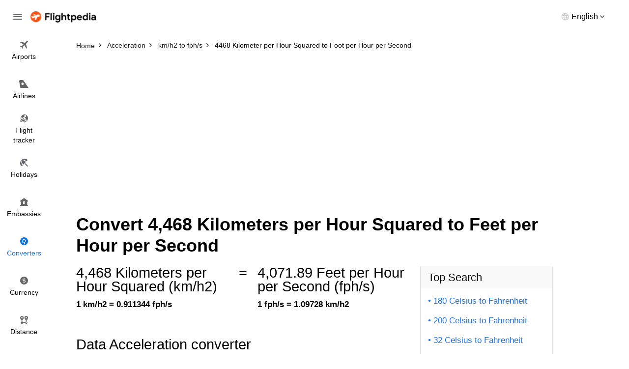

--- FILE ---
content_type: text/html; charset=utf-8
request_url: https://www.flightpedia.org/convert/4468-kilometers-per-hour-squared-to-feet-per-hour-per-second.html
body_size: 3675
content:
<!DOCTYPE html>
<html lang="en">
<head>  
  <meta http-equiv="Content-Type" content="text/html; charset=UTF-8" />
  <meta name="viewport" content="width=device-width, initial-scale=1">
  <title>4468 Kilometer per Hour Squared to Foot per Hour per Second Conversion Calculator - 4468 km/h2 to fph/s</title>
  <meta name="description" content="Convert 4468 Kilometer per Hour Squared to Foot per Hour per Second with our online conversion.">
  <meta name="keywords" content="4468 Kilometer per Hour Squared to Foot per Hour per Second,4468 km/h2 to fph/s" />
  <link rel="canonical" href="https://www.flightpedia.org/convert/4468-kilometers-per-hour-squared-to-feet-per-hour-per-second.html" />
<link rel="amphtml" href="https://www.flightpedia.org/amp/convert/4468-kilometers-per-hour-squared-to-feet-per-hour-per-second.html" />
  <link rel="shortcut icon" href="https://www.flightpedia.org/favicon.ico" type="image/x-icon">
  <link rel="icon" href="https://www.flightpedia.org/favicon.ico" type="image/x-icon">
  <link rel="apple-touch-icon" href="https://www.flightpedia.org/apple-icon.png"/>
  <link rel="apple-touch-icon" sizes="57x57" href="https://www.flightpedia.org/static/images/apple-icon-57x57.png">
  <link rel="apple-touch-icon" sizes="60x60" href="https://www.flightpedia.org/static/images/apple-icon-60x60.png">
  <link rel="apple-touch-icon" sizes="72x72" href="https://www.flightpedia.org/static/images/apple-icon-72x72.png">
  <link rel="apple-touch-icon" sizes="76x76" href="https://www.flightpedia.org/static/images/apple-icon-76x76.png">
  <link rel="apple-touch-icon" sizes="114x114" href="https://www.flightpedia.org/static/images/apple-icon-114x114.png">
  <link rel="apple-touch-icon" sizes="120x120" href="https://www.flightpedia.org/static/images/apple-icon-120x120.png">
  <link rel="apple-touch-icon" sizes="144x144" href="https://www.flightpedia.org/static/images/apple-icon-144x144.png">
  <link rel="apple-touch-icon" sizes="152x152" href="https://www.flightpedia.org/static/images/apple-icon-152x152.png">
  <link rel="apple-touch-icon" sizes="180x180" href="https://www.flightpedia.org/static/images/apple-icon-180x180.png">
  <link rel="icon" type="image/png" sizes="192x192"  href="https://www.flightpedia.org/static/images/android-icon-192x192.png">
  <link rel="icon" type="image/png" sizes="32x32" href="https://www.flightpedia.org/static/images/favicon-32x32.png">
  <link rel="icon" type="image/png" sizes="96x96" href="https://www.flightpedia.org/static/images/favicon-96x96.png">
  <link rel="icon" type="image/png" sizes="16x16" href="https://www.flightpedia.org/static/images/favicon-16x16.png">
  <link rel="manifest" href="https://www.flightpedia.org/static/images/manifest.json">
  <link rel="stylesheet" href="/static/CACHE/css/output.1fb9c64cd36d.css" type="text/css">
  </head>
<body>
<header class="h">
    <div class="container-fluid">
        <div class="h_w">
            <span class="h_bars ic ic-bars js-bars"></span>
            <a href="/" class="h_a"><img src="/static/images/logo.png" alt="Flightpedia.org" width="133px" height="23px"></a>
            <div class="h_l">
                <div class="h_lt"><span>English</span></div>
                <ul class="h_ls">
                    <li><a href="#">International</a></li>
                    <li><a href="#">Deutsch</a></li>
                    <li><a href="#">Español</a></li>
                    <li><a href="#">Français</a></li>
                    <li><a href="#">Dansk</a></li>
                    <li><a href="#">Italiano</a></li>
                    <li><a href="#">Nederlands</a></li>
                </ul>
            </div>
        </div>
    </div>
    <nav class="n">
        <ul class="n_m">
            <li ><a href="/airports.html"><i class="ic ic-flight"></i> <span>Airports</span></a></li>
            <li ><a href="/airlines.html"><i class="ic ic-airline"></i> <span>Airlines</span></a></li>
            <li ><a href="/flight-status.html"><i class="ic ic-tracker"></i> <span>Flight <br>tracker</span></a></li>
            <li ><a href="/holiday.html"><i class="ic ic-holiday"></i> <span>Holidays</span></a></li>
            <li ><a href="/embassy.html"><i class="ic ic-embassy"></i> <span>Embassies</span></a></li>
            <li class="active"><a href="/convert.html"><i class="ic ic-converter"></i> <span>Converters</span></a></li>
            <li ><a href="/currency.html"><i class="ic ic-currency"></i> <span>Currency</span></a></li>
            <li ><a href="/flight-distance.html"><i class="ic ic-distance"></i> <span>Distance</span></a></li>
        </ul>
    </nav>
</header>
<div class="u">
    <a href="/" class="u_a"><img src="/static/images/logo.png" alt="Flightpedia" width="133px" height="23px"></a>
    <ul class="n_m">
        <li ><a href="/airports.html"><i class="ic ic-flight"></i> <span>Airports</span></a></li>
        <li ><a href="/airlines.html"><i class="ic ic-airline"></i> <span>Airlines</span></a></li>
        <li ><a href="/flight-status.html"><i class="ic ic-tracker"></i> <span>Flight <br>tracker</span></a></li>
        <li ><a href="/holiday.html"><i class="ic ic-holiday"></i> <span>Holidays</span></a></li>
        <li ><a href="/embassy.html"><i class="ic ic-embassy"></i> <span>Embassies</span></a></li>
        <li class="active"><a href="/convert.html"><i class="ic ic-converter"></i> <span>Converters</span></a></li>
        <li ><a href="/currency.html"><i class="ic ic-currency"></i> <span>Currency</span></a></li>
        <li ><a href="/flight-distance.html"><i class="ic ic-distance"></i> <span>Distance</span></a></li>
    </ul>
</div>

<main class="main-content">
  
<div class="breadcrumb-box">
	<div class="container">
		<ol class="breadcrumb clear-fix" vocab="https://schema.org/" typeof="BreadcrumbList">
			<li property="itemListElement" typeof="ListItem">
				<a class="crumb_link" href="https://www.flightpedia.org" property="item" typeof="WebPage"><span property="name">Home</span></a><meta property="position" content="1">
			</li>
			<li property="itemListElement" typeof="ListItem">
				<a class="crumb_link" href="https://www.flightpedia.org/convert/acceleration.html" property="item" typeof="WebPage"><span property="name">Acceleration</span></a><meta property="position" content="2">
			</li>
			<li property="itemListElement" typeof="ListItem">
				<a class="crumb_link" href="https://www.flightpedia.org/convert-kilometers-per-hour-squared-to-feet-per-hour-per-second.html" property="item" typeof="WebPage"><span property="name">km/h2 to fph/s</span></a><meta property="position" content="3">
			</li>
			<li class="active" property="itemListElement" typeof="ListItem">
				<span property="name">4468 Kilometer per Hour Squared to Foot per Hour per Second</span><meta property="position" content="4">
			</li>
		</ol>
	</div>
</div>
<div class="container">
<ins class="adsbygoogle"
     style="display:block"
     data-ad-client="ca-pub-1483918455930612"
     data-ad-slot="7574881828"
     data-ad-format="auto"></ins>
<script>
(adsbygoogle = window.adsbygoogle || []).push({});
</script>
</div>
<div class="s s8">
	<div class="container">
		<div class="s8_h">
			
			<h1 class="s8_t">Convert 4,468 Kilometers per Hour Squared to Feet per Hour per Second</h1>
			
		</div>
		<div class="s8_g">
			<div class="s8_g1">
				<div class="s8_m">
					<div class="s8_e">
						<div class="s8_ec">
							<div class="s8_en">4,468 Kilometers per Hour Squared
							(km/h2)</div>
							<strong class="s8_ek">1 km/h2 = 0.911344 fph/s</strong>
						</div>
						<div class="s8_ec">
							<span class="s8_en">=</span>
						</div>
						<div class="s8_ec">
							<div class="s8_en"> 4,071.89
								Feet per Hour per Second
							(fph/s)</div>
							<strong class="s8_ek">1 fph/s = 1.09728 km/h2</strong>
						</div>
					</div>
					<div class="s8_d">
						<h2 class="s_t">Data Acceleration converter</h2>
						<form action="/convert/acceleration.html" method="post"><input type="hidden" name="csrfmiddlewaretoken" value="8QffDzTiSKav44PycnxzQUSBwU4neWcftkBSdmlJfAMy952naOz05J42JtXI3yet">
							<div class="s8_f cp hidden-sm hidden-xs">
								<div class="form-group">
									<label class="form-label" for="amount">Convert:</label>
									<input type="text" size="10" value="4468" name="amount" id="amount" class="form-control"/>
								</div>
								<div class="s8_fn">(Enter an amount)</div>
								<div class="s8_fg">
									<div class="s8_fc">
										<div class="form-group has-feedback">
											<label class="form-label" for="from">From:</label>
											<select tabindex="2" size="10" name="from" id="from" class="form-control" style="height: 290px">
												
												<option  value="feet-per-hour-per-second">Foot per Hour per Second</option>
												
												<option  value="feet-per-minute-per-second">Foot per Minute per Second</option>
												
												<option  value="feet-per-second-squared">Foot per Second Squared</option>
												
												<option  value="gals">Gal</option>
												
												<option  value="inches-per-minute-per-second">Inch per Minute per Second</option>
												
												<option  value="inches-per-second-squared">Inch per Second Squared</option>
												
												<option  value="kilometers-per-hour-per-second">Kilometer per Hour per Second</option>
												
												<option  selected="selected"  value="kilometers-per-hour-squared">Kilometer per Hour Squared</option>
												
												<option  value="kilometers-per-second-squared">Kilometer per Second Squared</option>
												
												<option  value="knots-per-second">Knot per Second</option>
												
												<option  value="meters-per-second-squared">Meter per Second Squared</option>
												
												<option  value="microgals">Microgal</option>
												
												<option  value="miles-per-hour-per-second">Mile per Hour per Second</option>
												
												<option  value="miles-per-minute-per-second">Mile per Minute per Second</option>
												
												<option  value="miles-per-second-squared">Mile per Second Squared</option>
												
												<option  value="milligals">Milligal</option>
												
												<option  value="standard-gravity">Standard Gravity</option>
												
											</select>
										</div>
									</div>
									<div class="s8_fc">
										<div class="form-group has-feedback">
											<label class="form-label" for="to">To:</label>
											<select tabindex="3" size="10" name="to" id="to" class="form-control" style="height: 290px">
												
												<option  selected="selected"  value="feet-per-hour-per-second">Foot per Hour per Second</option>
												
												<option  value="feet-per-minute-per-second">Foot per Minute per Second</option>
												
												<option  value="feet-per-second-squared">Foot per Second Squared</option>
												
												<option  value="gals">Gal</option>
												
												<option  value="inches-per-minute-per-second">Inch per Minute per Second</option>
												
												<option  value="inches-per-second-squared">Inch per Second Squared</option>
												
												<option  value="kilometers-per-hour-per-second">Kilometer per Hour per Second</option>
												
												<option  value="kilometers-per-hour-squared">Kilometer per Hour Squared</option>
												
												<option  value="kilometers-per-second-squared">Kilometer per Second Squared</option>
												
												<option  value="knots-per-second">Knot per Second</option>
												
												<option  value="meters-per-second-squared">Meter per Second Squared</option>
												
												<option  value="microgals">Microgal</option>
												
												<option  value="miles-per-hour-per-second">Mile per Hour per Second</option>
												
												<option  value="miles-per-minute-per-second">Mile per Minute per Second</option>
												
												<option  value="miles-per-second-squared">Mile per Second Squared</option>
												
												<option  value="milligals">Milligal</option>
												
												<option  value="standard-gravity">Standard Gravity</option>
												
											</select>
										</div>
									</div>
								</div>
								<div class="s8_fg">
									<div class="s8_fc">
										<button type="submit" class="s8_fa btn-block btn btn-1">Convert</button>
									</div>
								</div>
							</div>
						</form>
						<form action="/convert/acceleration.html" method="post"><input type="hidden" name="csrfmiddlewaretoken" value="8QffDzTiSKav44PycnxzQUSBwU4neWcftkBSdmlJfAMy952naOz05J42JtXI3yet">
							<div class="s8_f sp hidden-lg hidden-md">
								<div class="form-group">
									<label class="form-label" for="damount">Convert:</label>
									<input type="text" size="10" value="4468" name="amount" id="damount" class="form-control"/>
								</div>
								<div class="s8_fn">(Please enter a number)</div>
								<div class="form-group has-feedback">
									<label class="form-label" for="frommb">From:</label>
									<select name="from" id="frommb" class="form-control">
										
										<option  value="feet-per-hour-per-second">Foot per Hour per Second</option>
										
										<option  value="feet-per-minute-per-second">Foot per Minute per Second</option>
										
										<option  value="feet-per-second-squared">Foot per Second Squared</option>
										
										<option  value="gals">Gal</option>
										
										<option  value="inches-per-minute-per-second">Inch per Minute per Second</option>
										
										<option  value="inches-per-second-squared">Inch per Second Squared</option>
										
										<option  value="kilometers-per-hour-per-second">Kilometer per Hour per Second</option>
										
										<option  selected="selected"  value="kilometers-per-hour-squared">Kilometer per Hour Squared</option>
										
										<option  value="kilometers-per-second-squared">Kilometer per Second Squared</option>
										
										<option  value="knots-per-second">Knot per Second</option>
										
										<option  value="meters-per-second-squared">Meter per Second Squared</option>
										
										<option  value="microgals">Microgal</option>
										
										<option  value="miles-per-hour-per-second">Mile per Hour per Second</option>
										
										<option  value="miles-per-minute-per-second">Mile per Minute per Second</option>
										
										<option  value="miles-per-second-squared">Mile per Second Squared</option>
										
										<option  value="milligals">Milligal</option>
										
										<option  value="standard-gravity">Standard Gravity</option>
										
									</select>
								</div>
								<div class="form-group has-feedback">
									<label class="form-label" for="tomb">To:</label>
									<select name="to" id="tomb" class="form-control" >
										
										<option  selected="selected"  value="feet-per-hour-per-second">Foot per Hour per Second</option>
										
										<option  value="feet-per-minute-per-second">Foot per Minute per Second</option>
										
										<option  value="feet-per-second-squared">Foot per Second Squared</option>
										
										<option  value="gals">Gal</option>
										
										<option  value="inches-per-minute-per-second">Inch per Minute per Second</option>
										
										<option  value="inches-per-second-squared">Inch per Second Squared</option>
										
										<option  value="kilometers-per-hour-per-second">Kilometer per Hour per Second</option>
										
										<option  value="kilometers-per-hour-squared">Kilometer per Hour Squared</option>
										
										<option  value="kilometers-per-second-squared">Kilometer per Second Squared</option>
										
										<option  value="knots-per-second">Knot per Second</option>
										
										<option  value="meters-per-second-squared">Meter per Second Squared</option>
										
										<option  value="microgals">Microgal</option>
										
										<option  value="miles-per-hour-per-second">Mile per Hour per Second</option>
										
										<option  value="miles-per-minute-per-second">Mile per Minute per Second</option>
										
										<option  value="miles-per-second-squared">Mile per Second Squared</option>
										
										<option  value="milligals">Milligal</option>
										
										<option  value="standard-gravity">Standard Gravity</option>
										
									</select>
								</div>
								<button type="submit" class="s8_fa btn-block btn btn-1">Convert</button>
							</div>
						</form>
					</div>
					<div class="s8_q">
						<h2 class="s_t">More information from the unit converter</h2>
						<div class="s8_qm">
							
							<div class="s8_qi">
								<h3 class="s8_qh">Q: How many Kilometers per Hour Squared in a Foot per Hour per Second?</h3>
								<div class="s8_qd">The answer is <b>1.09728</b> Foot per Hour per Second</div>
							</div>
							
							<div class="s8_qi">
								<h3 class="s8_qh">Q: How do you convert 4468 Kilometer per Hour Squared (km/h2) to Foot per Hour per Second (fph/s)?</h3>
								<div class="s8_qd">4468 Kilometer per Hour Squared is equal to 4,071.89 Foot per Hour per Second. Formula to convert 4468 km/h2 to fph/s is <b>4468 * 0.9113444444444444</b></div>
							</div>
							
							<div class="s8_qi">
								<h3 class="s8_qh">Q: How many Kilometers per Hour Squared in 4468 Feet per Hour per Second?</h3>
								<div class="s8_qd">The answer is <b>4,902.65</b> Kilometers per Hour Squared</div>
							</div>
							
						</div>
					</div>
					<div class="s8_k">
						<h2 class="s_t">Lastest Convert Queries</h2>
						<ul class="s8_sm">
							
							<li>
								<a href="/convert/51-kilometers-per-hour-squared-to-feet-per-second-squared.html">
									51 Kilometers per Hour Squared to Feet per Second Squared
								</a>
							</li>
							
							<li>
								<a href="/convert/28-kilometers-per-hour-squared-to-meters-per-second-squared.html">
									28 Kilometers per Hour Squared to Meters per Second Squared
								</a>
							</li>
							
							<li>
								<a href="/convert/2-kilometers-per-hour-squared-to-inches-per-minute-per-second.html">
									2 Kilometers per Hour Squared to Inches per Minute per Second
								</a>
							</li>
							
							<li>
								<a href="/convert/39985-kilometers-per-hour-squared-to-feet-per-second-squared.html">
									39985 Kilometer per Hour Squared to Foot per Second Squared
								</a>
							</li>
							
							<li>
								<a href="/convert/39972-kilometers-per-hour-squared-to-standard-gravity.html">
									39972 Kilometer per Hour Squared to Standard Gravity
								</a>
							</li>
							
							<li>
								<a href="/convert/98-kilometers-per-hour-squared-to-microgals.html">
									98 Kilometers per Hour Squared to Microgals
								</a>
							</li>
							
							<li>
								<a href="/convert/8000-kilometers-per-hour-squared-to-knots-per-second.html">
									8000 Kilometers per Hour Squared to Knots per Second
								</a>
							</li>
							
							<li>
								<a href="/convert/28-kilometers-per-hour-squared-to-milligals.html">
									28 Kilometers per Hour Squared to Milligals
								</a>
							</li>
							
							<li>
								<a href="/convert/41-kilometers-per-hour-squared-to-feet-per-second-squared.html">
									41 Kilometers per Hour Squared to Feet per Second Squared
								</a>
							</li>
							
							<li>
								<a href="/convert/49-kilometers-per-hour-squared-to-meters-per-second-squared.html">
									49 Kilometers per Hour Squared to Meters per Second Squared
								</a>
							</li>
							
							<li>
								<a href="/convert/17-kilometers-per-hour-squared-to-feet-per-minute-per-second.html">
									17 Kilometers per Hour Squared to Feet per Minute per Second
								</a>
							</li>
							
							<li>
								<a href="/convert/61-kilometers-per-hour-squared-to-feet-per-hour-per-second.html">
									61 Kilometers per Hour Squared to Feet per Hour per Second
								</a>
							</li>
							
							<li>
								<a href="/convert/39993-kilometers-per-hour-squared-to-feet-per-second-squared.html">
									39993 Kilometer per Hour Squared to Foot per Second Squared
								</a>
							</li>
							
							<li>
								<a href="/convert/90-kilometers-per-hour-squared-to-feet-per-second-squared.html">
									90 Kilometers per Hour Squared to Feet per Second Squared
								</a>
							</li>
							
							<li>
								<a href="/convert/27-kilometers-per-hour-squared-to-gals.html">
									27 Kilometers per Hour Squared to Gals
								</a>
							</li>
							
							<li>
								<a href="/convert/2000-kilometers-per-hour-squared-to-microgals.html">
									2000 Kilometers per Hour Squared to Microgals
								</a>
							</li>
							
						</ul>
					</div>
				</div>
			</div>
			<div class="s8_g2">
				<div class="s8_s">
	<h3 class="s8_sh">Top Search</h3>
	<ul class="s8_sm">
		
		<li>
			<a href="/convert/180-celsius-to-fahrenheit.html">180 Celsius to Fahrenheit</a>
		</li>
		
		<li>
			<a href="/convert/200-celsius-to-fahrenheit.html">200 Celsius to Fahrenheit</a>
		</li>
		
		<li>
			<a href="/convert/32-celsius-to-fahrenheit.html">32 Celsius to Fahrenheit</a>
		</li>
		
		<li>
			<a href="/convert/220-celsius-to-fahrenheit.html">220 Celsius to Fahrenheit</a>
		</li>
		
		<li>
			<a href="/convert/23-kilogram-to-pounds.html">23 Kilograms to Pounds</a>
		</li>
		
		<li>
			<a href="/convert/100-gram-to-ounces.html">100 Grams to Ounces</a>
		</li>
		
		<li>
			<a href="/convert/15-kilogram-to-pounds.html">15 Kilograms to Pounds</a>
		</li>
		
		<li>
			<a href="/convert/50-kilogram-to-pounds.html">50 Kilograms to Pounds</a>
		</li>
		
		<li>
			<a href="/convert/190-celsius-to-fahrenheit.html">190 Celsius to Fahrenheit</a>
		</li>
		
		<li>
			<a href="/convert/500-milliliter-to-ounces.html">500 Milliliter to Ounce</a>
		</li>
		
		<li>
			<a href="/convert/30-kilogram-to-pounds.html">30 Kilograms to Pounds</a>
		</li>
		
		<li>
			<a href="/convert/250-gram-to-ounces.html">250 Gram to Ounce</a>
		</li>
		
		<li>
			<a href="/convert/300-kilometers-hour-to-mile-per-hour.html">300 Kilometer / Hour to Mile per Hour</a>
		</li>
		
		<li>
			<a href="/convert/250-milliliters-to-fluid-ounces-us.html">250 Milliliter to US Fluid Ounces</a>
		</li>
		
		<li>
			<a href="/convert/50-gram-to-milliliter.html">50 Gram to Milliliter</a>
		</li>
		
		<li>
			<a href="/convert/5-milligram-to-milliliter.html">5 Milligram to Milliliter</a>
		</li>
		
		<li>
			<a href="/convert/200-gram-to-milliliter.html">200 Gram to Milliliter</a>
		</li>
		
		<li>
			<a href="/convert/25-kilogram-to-pounds.html">25 Kilograms to Pounds</a>
		</li>
		
	</ul>
</div>

			</div>
		</div>
	</div>
</div>

</main>
<footer class="f">
    <div class="container">
        <div class="f_w">
            <ul class="f_n">
                <li><a href="/page/about-us.html">About us</a></li>
                <li><a href="/page/terms-and-conditions.html">Terms and conditions</a></li>
                <li><a href="/contact.html">Feedback</a></li>
                <li><a href="/contact.html">Contact us</a></li>
            </ul>
            <p class="f_e">Disclaimers: Flightpedia is a flight search engine, not a booking agency. Should you have any questions regarding your flight booking, kindly contact your airline or travel agency for assistance.</p>
        </div>
    </div>
</footer>
<script src="/static/CACHE/js/output.dfc81c3269cc.js"></script>
<script data-ad-client="ca-pub-1483918455930612" async src="https://pagead2.googlesyndication.com/pagead/js/adsbygoogle.js"></script>
<script async src="https://www.googletagmanager.com/gtag/js?id=G-LHB3YYGL5R"></script>
<script>
  window.dataLayer = window.dataLayer || [];
  function gtag(){dataLayer.push(arguments);}
  gtag('js', new Date());

  gtag('config', 'G-LHB3YYGL5R');
</script>
</body>
</html>


--- FILE ---
content_type: text/html; charset=utf-8
request_url: https://www.google.com/recaptcha/api2/aframe
body_size: 266
content:
<!DOCTYPE HTML><html><head><meta http-equiv="content-type" content="text/html; charset=UTF-8"></head><body><script nonce="Fwk2ry6M3-8l6Ts0hyfAUg">/** Anti-fraud and anti-abuse applications only. See google.com/recaptcha */ try{var clients={'sodar':'https://pagead2.googlesyndication.com/pagead/sodar?'};window.addEventListener("message",function(a){try{if(a.source===window.parent){var b=JSON.parse(a.data);var c=clients[b['id']];if(c){var d=document.createElement('img');d.src=c+b['params']+'&rc='+(localStorage.getItem("rc::a")?sessionStorage.getItem("rc::b"):"");window.document.body.appendChild(d);sessionStorage.setItem("rc::e",parseInt(sessionStorage.getItem("rc::e")||0)+1);localStorage.setItem("rc::h",'1769358172652');}}}catch(b){}});window.parent.postMessage("_grecaptcha_ready", "*");}catch(b){}</script></body></html>

--- FILE ---
content_type: text/css
request_url: https://www.flightpedia.org/static/CACHE/css/output.1fb9c64cd36d.css
body_size: 4751
content:
@charset "UTF-8";html,body,div,span,applet,object,iframe,h1,h2,h3,h4,h5,h6,p,blockquote,pre,a,abbr,acronym,address,big,cite,code,del,dfn,em,img,ins,kbd,q,s,samp,small,strike,strong,sub,sup,tt,var,b,u,i,center,dl,dt,dd,ol,ul,li,fieldset,form,label,legend,table,caption,tbody,tfoot,thead,tr,th,td,article,aside,canvas,details,embed,figure,figcaption,footer,header,hgroup,menu,nav,output,ruby,section,summary,time,mark,audio,video{margin:0;padding:0;border:0;font-size:100%;font:inherit;vertical-align:baseline}article,aside,details,figcaption,figure,footer,header,hgroup,menu,nav,section{display:block}body{line-height:1}ol,ul{list-style:none}blockquote,q{quotes:none}blockquote:before,blockquote:after,q:before,q:after{content:'';content:none}table{border-collapse:collapse;border-spacing:0}:root{font-size:12px}body{margin:0;font-family:Helvetica,Arial,"Helvetica Neue",sans-serif;font-style:normal;color:#000;font-size:1.4rem;line-height:1.7;font-weight:400;text-align:left;background-color:#fff}h1,h2,h3,h4,h5,h6{font-weight:700;line-height:1.2;color:#000;margin:0 0 15px}p,ul,ol{margin:0 0 1.2rem}ul li + li,ol li + li{margin-top:4px}a{color:rgb(26,115,232);text-decoration:none}a:hover{color:#CF380C;text-decoration:none}a:hover,a:focus,input:focus,textarea:focus,button:focus,select:focus{outline:none!important}strong,b,.text-bold,th,dt{font-weight:700}em,i{font-style:italic}.z_11{font-size:1.1rem}.z_12{font-size:1.2rem}.z_13{font-size:1.3rem}.z_14{font-size:1.4rem}.z_15{font-size:1.5rem}.z_16{font-size:1.6rem}.z_18{font-size:1.8rem}.z_20{font-size:2rem}.z_22{font-size:2.2rem}.z_24{font-size:2.4rem}.z_30{font-size:3rem}body{margin:0;padding:0}*,*:before,*:after{box-sizing:border-box}.container,.container-fluid{padding-left:15px;padding-right:15px;position:relative}.container{max-width:1000px;margin:auto}.container-fluid{width:100%}.row{margin-left:-15px;margin-right:-15px}.row:after{content:'';display:table;clear:both}section,.s,main{display:block;position:relative;z-index:1}sub,sup{position:relative;font-size:75%;line-height:0;vertical-align:baseline}sup{top:-.5em}sub{bottom:-.25em}img{max-width:100%;height:auto;vertical-align:middle;border:0}.clear-fix:after,.container:after,.row:after{display:table;content:'';clear:both}.main-content{position:relative;z-index:1}.box-hidden{overflow:hidden}.lh1{line-height:1}.lh12{line-height:1.2}.lh14{line-height:1.4}.pull-left{float:left!important}.pull-right{float:right!important}.text-right{text-align:right}.text-left{text-align:left}.text-center{text-align:center}.inline-block{display:inline-block}.block,.show{display:block}.hide{display:none}.text-middle{display:inline-block;vertical-align:middle}.m0{margin:0!important}.mt0{margin-top:0!important}.pb0{padding-bottom:0!important}.pd0{padding:0!important}.pt5{padding-top:5px}.w100{width:100%!important}.zF{position:relative;overflow:hidden}.zF:before{content:'';display:block;position:fixed;width:100%;height:100%;left:0;right:0;top:0;overflow:hidden;background-color:rgba(0,0,0,0.3);z-index:999}@media (max-width:767px){.hidden-xs{display:none!important}}@media (min-width:768px) and (max-width:991px){.hidden-sm{display:none!important}}@media (min-width:992px) and (max-width:1199px){.hidden-md{display:none!important}}@media (min-width:1200px){.hidden-lg{display:none!important}}@font-face{font-family:'FontAwesome';src:url("/static/fonts/fontawesome-webfont.eot?v=4.7.0");src:url("/static/fonts/fontawesome-webfont.eot?#iefix&v=4.7.0") format("embedded-opentype"),url("/static/fonts/fontawesome-webfont.woff2?v=4.7.0") format("woff2"),url("/static/fonts/fontawesome-webfont.woff?v=4.7.0") format("woff"),url("/static/fonts/fontawesome-webfont.ttf?v=4.7.0") format("truetype"),url("/static/fonts/fontawesome-webfont.svg?v=4.7.0#fontawesomeregular") format("svg");font-weight:normal;font-style:normal;font-display:fallback}.fa{display:inline-block;font:normal normal normal 14px/1 FontAwesome;font-size:inherit;text-rendering:auto;-webkit-font-smoothing:antialiased;-moz-osx-font-smoothing:grayscale}.fa-angle-left:before{content:"\f104"}.fa-angle-right:before{content:"\f105"}.ic{display:inline-block;vertical-align:middle;background-image:url(/static/images/icons.png);background-repeat:no-repeat}.ic-bars{width:18px;height:12px;background-position:0 0;cursor:pointer}.ic-flight{width:16px;height:16px;background-position:-38px 0}.ic-airline{width:19px;height:16px;background-position:-56px 0}.ic-tracker{width:18px;height:16px;background-position:-76px 0}.ic-holiday{width:18px;height:16px;background-position:-94px 0}.ic-embassy{width:16px;height:16px;background-position:-113px 0}.ic-currency{width:16px;height:16px;background-position:-149px 0}.ic-converter{width:16px;height:16px;background-position:-131px 0}.ic-distance{width:16px;height:16px;background-position:-167px 0}.breadcrumb-box{z-index:99;position:relative}@media (max-width:1199px){.breadcrumb-box{padding-top:25px}}.breadcrumb{padding:20px 0;list-style:none;margin:0;white-space:nowrap;overflow-x:auto;display:flex;align-items:center}.breadcrumb>li{display:inline-block;margin:0;color:#000;font-size:1.2rem;line-height:1}.breadcrumb>li + li:before{content:'\f105';font-family:FontAwesome;display:inline-block;vertical-align:middle;margin-right:0.7rem;margin-left:0.7rem;font-style:normal;position:relative;top:-1px}.breadcrumb>li a{color:#1D1B1B}.breadcrumb>li a:hover{text-decoration:underline}.pikaday__container{width:100%}input[onfocus="blur();"]{cursor:pointer}.form-control,.pikaday__display{font-size:1.4rem;color:#000;box-shadow:none;display:block;width:100%;height:54px;padding:6px 12px;line-height:1.42857143;background-color:#fff;background-image:none;border:1px solid #e0e0e0;border-radius:2px}.form-label{display:inline-block;color:#777;margin-bottom:0.3rem}.form-control:focus{border-color:#000;outline:0;box-shadow:none}.form-control::-moz-placeholder{color:#8a8f99;opacity:1}.form-control:-ms-input-placeholder{color:#8a8f99}.form-control::-webkit-input-placeholder{color:#8a8f99}.form-control::-ms-expand{background-color:transparent;border:0}.form-control[disabled],fieldset[disabled] .form-control{cursor:not-allowed}textarea.form-control{height:auto;overflow:hidden}select.form-control{cursor:pointer}input[type="search"]{-webkit-appearance:none}.form-group{margin-bottom:25px}.has-feedback{position:relative}.has-feedback .form-control{padding-right:34.5px}.fc-feedback{position:absolute;top:0;right:0;z-index:2;display:flex;width:34px;height:40px;justify-content:center;align-items:center;pointer-events:none;color:rgba(119,119,119,0.4)}.has-feedback .form-label ~ .fc-feedback{top:24px}select.form-control{-webkit-appearance:none;-moz-appearance:none;appearance:none}.btn{height:54px;-webkit-transition:all 0.2s;-khtml-transition:all 0.2s;-moz-transition:all 0.2s;-ms-transition:all 0.2s;-o-transition:all 0.2s;transition:all 0.2s;display:inline-flex;justify-content:center;align-items:center;padding:0 2rem;border:none;cursor:pointer;text-decoration:none!important;font-size:1.4rem;border-radius:2px;font-weight:400}.btn-block{width:100%}.btn-1{background-color:#CF380C;color:#fff}.btn-1:hover{background-color:#f36029;color:#fff}.btn-2{background-color:#f0f0f0;color:#323232}.btn-2:hover{background-color:#d9d9d9;color:#000}.btn-3{background-color:rgb(26,115,232);color:#fff}.btn-3:hover{background-color:#0f57ad;color:#fff}.tb{display:table;width:100%;list-style:none;padding:0;margin:0;border-collapse:collapse}.tb-cell{display:table-cell;vertical-align:middle}table{width:100%;border-spacing:0;border-collapse:collapse}table tr td,table tr th{text-align:left;padding:15px;vertical-align:top}.h{position:fixed;left:0;top:0;width:100%;background-color:#fff;z-index:999}@media (max-width:1199px){.h{border-bottom:1px solid #e6e6e6}}.h.fixed{box-shadow:0 4px 8px rgba(0,0,0,0.08)}.h .container-fluid{padding-left:0;padding-right:0}.h_w{position:relative;padding:20px 62px}@media (max-width:991px){.h_w{padding-left:50px;padding-right:15px}}.h_bars{position:absolute;left:27px;top:50%;-webkit-transform:translateY(-50%);-khtml-transform:translateY(-50%);-moz-transform:translateY(-50%);-ms-transform:translateY(-50%);-o-transform:translateY(-50%);transform:translateY(-50%)}@media (max-width:991px){.h_bars{left:15px}}.h_a{display:inline-block}.h_l{z-index:9;position:absolute;right:50px;top:50%;-webkit-transform:translateY(-50%);-khtml-transform:translateY(-50%);-moz-transform:translateY(-50%);-ms-transform:translateY(-50%);-o-transform:translateY(-50%);transform:translateY(-50%)}@media (max-width:991px){.h_l{right:15px}}.h_lt{font-size:1.3rem;line-height:1;cursor:pointer}@media (max-width:991px){.h_lt>span{display:none}}.h_lt:before,.h_lt:after{content:"";font-family:FontAwesome}.h_lt:after{content:"\f107";padding-left:3px;color:#000}@media (max-width:991px){.h_lt:after{display:none}}.h_lt:before{width:16px;height:16px;display:inline-block;background:url("/static/images/icons.png") no-repeat -20px 0;vertical-align:-3px;margin-right:5px}@media (max-width:991px){.h_lt:before{margin-right:0;background-position:-20px -18px}}.h_ls{width:208px;max-height:188px;overflow-y:auto;-webkit-overflow-scrolling:touch;padding-top:10px;padding-bottom:10px;position:absolute;top:calc(100% + 17px);right:0;z-index:9;margin-bottom:0;background-color:#fff;border-radius:2px;border:1px solid #ebebeb;box-shadow:0 0 9px rgba(0,0,0,0.1);display:none}@media (max-width:991px){.h_ls{width:150px;top:calc(100% + 14px)}}.h_ls::-webkit-scrollbar{width:6px}.h_ls::-webkit-scrollbar-track{background-color:#fff;-webkit-border-radius:6px;border-radius:6px}.h_ls::-webkit-scrollbar-thumb{-webkit-border-radius:6px;border-radius:6px;background:#c2c2c2}.h_ls li{margin:0}.h_ls li a{display:flex;align-items:center;color:#454545;height:34px;padding-left:13px;padding-right:13px;white-space:nowrap}.h_ls li a:hover{background-color:rgba(120,120,120,0.05)}@media (min-width:1200px){.n{z-index:999;position:fixed;left:0;top:64px;width:97px}}.n_m{margin-bottom:0;width:100%}@media (max-width:1199px){.n_m{padding-left:27px;padding-right:27px;white-space:nowrap;overflow-x:auto}}@media (max-width:991px){.n_m{padding-left:15px;padding-right:15px}}.n_m li{margin:0}@media (max-width:1199px){.n_m li{display:inline-block;margin-right:15px}.n_m li:last-child{margin-right:0}}.n_m li a{color:#000;align-items:center;display:flex;flex-direction:column;justify-content:center;text-align:center;min-height:80px;padding:8px;width:100%;font-size:1.2rem}@media (max-width:1199px){.n_m li a{min-height:inherit;padding:11px 0}.n_m li a .ic{display:none}}.n_m li a>span{padding-top:6px;line-height:1.4}@media (max-width:1199px){.n_m li a>span{padding-top:0}.n_m li a>span br{display:none}}.n_m li a:hover{background-color:#f1f3f4}.n_m li.active a{color:rgb(26,115,232)}@media (max-width:1199px){.n_m li.active a{color:#000;position:relative}.n_m li.active a:before{content:'';display:block;width:100%;height:2px;background-color:rgb(26,115,232);position:absolute;left:0;bottom:0}}.n_m li.active .ic-flight{width:16px;height:16px;background-position:-38px -18px}.n_m li.active .ic-airline{width:19px;height:16px;background-position:-56px -18px}.n_m li.active .ic-tracker{width:18px;height:16px;background-position:-76px -18px}.n_m li.active .ic-holiday{width:18px;height:16px;background-position:-94px -18px}.n_m li.active .ic-embassy{width:16px;height:16px;background-position:-113px -18px}.n_m li.active .ic-currency{width:16px;height:16px;background-position:-149px -18px}.n_m li.active .ic-converter{width:16px;height:16px;background-position:-131px -18px}.n_m li.active .ic-distance{width:16px;height:16px;background-position:-167px -18px}.u{position:fixed;left:0;top:0;z-index:99995;background-color:#fff;width:280px;-webkit-transform:translateX(-280px);transform:translateX(-280px);height:100%;padding-top:20px;padding-right:40px;will-change:visibility;visibility:hidden;overflow-y:auto;-webkit-overflow-scrolling:touch;overflow-x:hidden;-webkit-transition:transform 0.25s cubic-bezier(0.4,0,0.2,1),visibility 0s linear 0.25s;transition:transform 0.25s cubic-bezier(0.4,0,0.2,1),visibility 0s linear 0.25s}.u.show{-webkit-transform:translateX(0);transform:translateX(0);visibility:visible;-webkit-box-shadow:0 0 9px rgba(0,0,0,0.1);box-shadow:0 0 9px rgba(0,0,0,0.1);-webkit-transition:transform 0.25s cubic-bezier(0.4,0,0.2,1),visibility 0s linear 0s;transition:transform 0.25s cubic-bezier(0.4,0,0.2,1),visibility 0s linear 0s}.u_a{display:inline-block;margin-left:30px}.u .n_m{margin-top:20px;padding:0}.u .n_m li{display:block}.u .n_m li a{align-items:center;flex-direction:inherit;justify-content:flex-start;position:relative;line-height:1;padding:16px 30px 16px 68px;border-top-right-radius:23px;border-bottom-right-radius:23px;color:#000;min-height:inherit;font-size:1.4rem}.u .n_m li a>span{padding-top:0}.u .n_m li a .ic{position:absolute;left:30px;display:inline-block}.u .n_m li.active{color:rgb(26,115,232)}.u .n_m li.active a{background-color:#e8f0fe}.u .n_m li.active a:before{display:none}.u_m{margin-bottom:0}.u_m li a{display:flex;align-items:center;position:relative;line-height:1;padding:16px 30px 16px 68px;border-top-right-radius:23px;border-bottom-right-radius:23px;color:#000}.u_m li a .ic{position:absolute;left:30px}.u_m li a:hover{background-color:#f1f3f4}.u_m li.active a{background-color:#e8f0fe;color:rgb(26,115,232)}.main-content{padding-top:65px}@media (max-width:1199px){.main-content{padding-top:103px}}.f{border-top:1px solid #ebebeb;padding-top:30px;padding-bottom:40px}.f_w{text-align:center;max-width:830px;margin:0 auto}.f_n{margin-bottom:0}.f_n li{display:inline-block;margin:0 0 5px}.f_n li + li:before{content:'•';color:#000;font-size:1rem;padding-left:8px;padding-right:8px}@media (max-width:767px){.f_n li + li:before{padding-left:5px;padding-right:5px}}.f_e{color:#1D1B1B;margin:10px 0 0}.fa-exchange:before{content:"\f0ec"}.fa-angle-down:before{content:"\f107"}.s{padding:35px 0}@media (max-width:991px){.s{padding-top:26px;padding-bottom:26px}}.s_h{margin-bottom:15px}.s_t{margin-bottom:0;font-size:2.4rem;font-weight:400}@media (max-width:991px){.s_t{font-size:1.8rem;font-weight:700}}.s_o{margin:7px 0 0}@media (max-width:991px){.s8{padding-top:0}}.s8_h{margin-bottom:20px}@media (max-width:991px){.s8_h{margin-bottom:10px}}.s8_t{font-size:3rem;margin-bottom:0;font-weight:700}@media (max-width:991px){.s8_t{font-size:2.4rem}}.s8_o{font-weight:700;margin-bottom:33px;line-height:1.714285}.s8_g{display:flex;flex-wrap:wrap;justify-content:space-between}.s8_g2{width:270px}@media (max-width:991px){.s8_g2{width:100%}}.s8_g1{width:calc(100% - 300px)}@media (max-width:991px){.s8_g1{width:100%}}.s8_i{margin-bottom:45px}.s8_v{display:flex;width:102px;height:42px;border:1px solid rgb(26,115,232);border-radius:21px;color:rgb(26,115,232);justify-content:center;align-items:center;margin-top:20px}.s8_v:after{content:'\f105';font-family:FontAwesome;padding-left:5px;padding-top:2px}.s8_v:hover{border-color:#CF380C}.s8_s{margin-bottom:30px}@media (min-width:992px){.s8_s{border:1px solid #e0e0e0;border-radius:2px}}.s8_sh{font-size:1.8rem;font-weight:400}@media (min-width:992px){.s8_sh{margin-bottom:0;background-color:#f9f9f9;padding:10px 15px}}.s8_sm{margin-bottom:0}@media (min-width:992px){.s8_sm{padding:12px 15px 20px}}.s8_sm li{padding-left:11px;position:relative}.s8_sm li a{padding:16px 0}.s8_sm li:before{content:'•';color:rgb(26,115,232);position:absolute;left:0;top:0}.s8_sm li + li{margin-top:12px}.s8_k{padding-top:55px;padding-bottom:30px}.s8_k .s8_sm{padding:18px 0 0;display:flex;flex-wrap:wrap;justify-content:space-between}.s8_k .s8_sm li{width:calc(50% - 15px);margin:0 0 10px}@media (max-width:991px){.s8_k .s8_sm li{width:100%}}.s8_f{padding-top:30px}.s8_f .form-group{position:relative}.s8_f .number{font-size:1.8rem;font-weight:700}.s8_f .form-label{font-weight:700;color:#000}.s8_f .fc-feedback{height:54px;color:#000;top:2.68rem!important}.s8_f.pc .form-group{margin-bottom:0}.s8_f.pc .s8_fn{padding-top:7px;margin:0}@media (max-width:991px){.s8_f.pc .btn{margin-top:17px}}.s8_f.sp .form-group{margin-bottom:17px}.s8_f.sp .form-group.has-feedback .form-control{background-color:#fafafa}.s8_fg{display:flex;flex-wrap:wrap;justify-content:space-between}.s8_fh{align-items:flex-end}.s8_fc{width:calc(50% - 15px)}@media (max-width:991px){.s8_fc{width:100%}}.s8_fe{height:54px;display:flex;justify-content:center;align-items:center;width:20px;cursor:pointer;color:#787878;font-size:1.6rem}.s8_fn{font-size:1.2rem;color:#000;line-height:1;padding-top:7px}@media (max-width:991px){.s8_fn{padding-top:0;margin-bottom:17px;margin-top:-7px}}.s8_fa{font-size:1.6rem;margin-top:30px}@media (max-width:991px){.s8_fa{margin-top:9px}}.s8_fb{padding-top:15px}.s8_fs{border:1px solid #e0e0e0;border-radius:2px;background-color:#fafafa;padding:12px;height:341px;overflow-x:auto;-webkit-overflow-scrolling:touch}.s8_fs::-webkit-scrollbar{width:6px}.s8_fs::-webkit-scrollbar-track{background-color:#fafafa;-webkit-border-radius:6px;border-radius:6px}.s8_fs::-webkit-scrollbar-thumb{-webkit-border-radius:6px;border-radius:6px;background:#c2c2c2}.s8_fi>input[type=radio]{display:none}.s8_fi>input[type=radio] + label{display:block;cursor:pointer;padding:4px 12px;border-radius:2px}.s8_fi>input[type=radio]:checked + label{background-color:#808080;color:#fff}.s8_fl{position:absolute;top:calc(100% + 3px);left:0;width:100%;background-color:#fff;border-radius:2px;box-shadow:0 0 15px rgba(0,0,0,0.2);height:341px;overflow-x:auto;-webkit-overflow-scrolling:touch;z-index:9;margin-bottom:0;padding:12px;display:none}.s8_fl::-webkit-scrollbar{width:6px}.s8_fl::-webkit-scrollbar-track{background-color:#fafafa;-webkit-border-radius:6px;border-radius:6px}.s8_fl::-webkit-scrollbar-thumb{-webkit-border-radius:6px;border-radius:6px;background:#c2c2c2}.s8_fl li{margin:0;padding:4px 12px;border-radius:2px}.s8_fl li.active{background-color:#808080;color:#fff}.s8_e{display:flex}.s8_ec:nth-child(2){padding-left:21px;padding-right:21px}.s8_en{font-size:2.4rem;display:block;line-height:1}@media (max-width:767px){.s8_en{font-size:1.8rem}}.s8_ek{display:block;font-weight:700;color:#000;padding-top:9px}.s8_d{padding-top:50px}.s8_d .s8_f{padding-top:20px}.s8_r{display:flex;align-items:center;flex-wrap:wrap}.s8_ri{margin-left:15px}.s8_ri>input[type="radio"]{display:none}.s8_ri>input[type="radio"] + label{display:inline-flex;align-items:center;justify-content:center;background-color:#efefef;height:36px;border-radius:18px;padding-left:20px;padding-right:20px;cursor:pointer;color:rgb(26,115,232)}.s8_ri>input[type="radio"]:checked + label{background-color:rgb(26,115,232);color:#fff}.s8_q{padding-top:60px}.s8_qm{padding-top:15px}.s8_qi + .s8_qi{margin-top:20px}.s8_qh{margin-bottom:0;font-weight:700}.s8_qd{padding-top:3px}.s8_w50 .s8_fc{width:calc(50% - 15px)}.content{line-height:1.714285;padding-top:5px}.content ul{display:block;list-style-type:disc;margin-top:10px;margin-bottom:10px;margin-left:0;margin-right:0;padding-left:20px}.content ul:last-child,.content ul:first-child{margin-bottom:0}.content ul li + li{margin-top:10px}.content ul ul{list-style-type:circle;margin-block-start:4px;margin-block-end:4px}.content ul ol{margin-block-start:4px;margin-block-end:4px}.content p{margin-bottom:10px}.content p a{border-bottom:1px solid #052d70;color:inherit}.content p a:hover{border-bottom-width:2px}.content table{width:100%;border:none;border-collapse:collapse;empty-cells:show;max-width:100%;border-spacing:0;margin-bottom:15px}@media (max-width:991px){.content table{display:block;overflow-y:hidden;overflow-x:auto}}.content table caption{text-align:left;padding:15px 0;border-bottom:1px solid rgba(219,219,219,0.5);font-weight:700}.content table td,.content table th{border-bottom:1px solid rgba(219,219,219,0.5);min-width:5px;padding:15px 10px;vertical-align:middle;font-size:1.4rem;line-height:1.428;white-space:nowrap}.content table td:first-child,.content table th:first-child{padding-left:0}.content table td:last-child,.content table th:last-child{padding-right:0}.ca{color:rgb(26,115,232)}